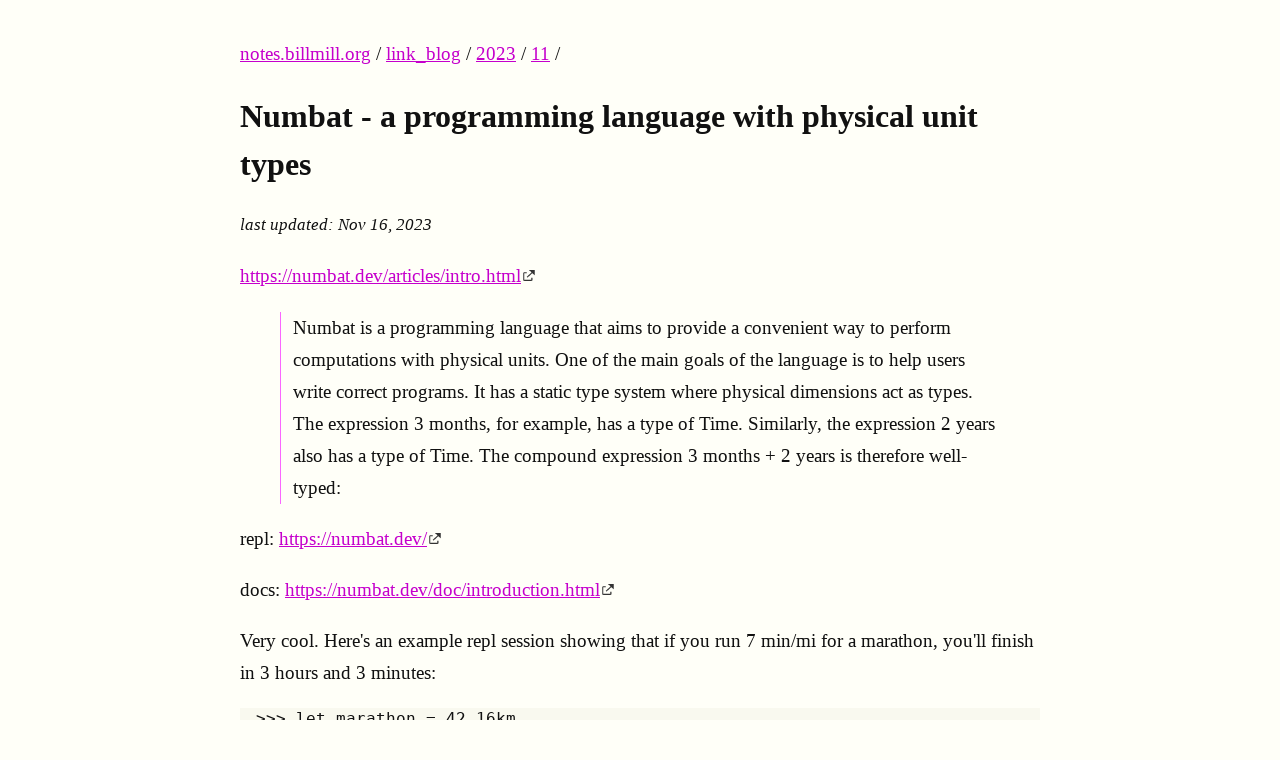

--- FILE ---
content_type: text/html
request_url: https://notes.billmill.org/link_blog/2023/11/Numbat_-_a_programming_language_with_physical_unit_types.html
body_size: 1419
content:
<!doctype html>
<html lang="en">

<head>
  <meta charset="utf-8">
  <meta property="og:title" content="notes.billmill.org" />
  <meta property="og:type" content="article" />
  <meta property="og:url" content="https://notes.billmill.org" />
  <meta property="article:modified_time" content="" />
  <meta property="article:tag" content="link_blog 2023 11 numbat - a programming language with physical unit types" />
  <meta name="viewport" content="width=device-width, initial-scale=1">
  <script>
    MathJax = {
      tex: {
        inlineMath: [['$', '$'], ['\\(', '\\)']]
      },
      svg: {
        fontCache: 'global'
      }
    };
  </script>
  <script type="text/javascript" id="MathJax-script" async src="https://cdn.jsdelivr.net/npm/mathjax@3/es5/tex-svg.js">
  </script>
  <link rel="stylesheet" href="/style.css" type="text/css" />
  <link rel="stylesheet" href="/pygments.css" type="text/css" />
  <link rel="alternate" type="application/atom+xml" title="Atom" href="/atom.xml">
  <link rel="alternate" type="application/atom+xml" title="Link blog" href="/link_blog.atom.xml" />
  <link rel="alternate" type="application/atom+xml" title="Music blog" href="/music_blog.atom.xml" />
  <link rel="alternate" type="application/atom+xml" title="blog" href="/blog.atom.xml" />
  <link rel="icon"
    href="data:image/svg+xml,<svg xmlns=%22http://www.w3.org/2000/svg%22 viewBox=%220 0 100 100%22><text y=%22.9em%22 font-size=%2290%22>🗿</text></svg>">
  <title>Numbat - a programming language with physical unit types - llimllib notes</title>
</head>

<body>
  <main class="container">
    <div class="dirlinks" style="margin-bottom: 20px">
      <a href="/">notes.billmill.org</a> /
      <a href="/link_blog.html">link_blog</a> /
      <a href="/link_blog/2023.html">2023</a> /
      <a href="/link_blog/2023/11.html">11</a> /
    </div>
    <h1 class="title">Numbat - a programming language with physical unit types</h1>
    <!-- digital ocean spaces has some sort of horrific cloudflare
       shit enabled that automatically hides email addresses, and it detects
       mastodon account names as an email address, so I have to put this utter
       bullshit here -->
    
    <div class="time"><em>last updated: Nov 16, 2023</em></div>
    <p><a href="https://numbat.dev/articles/intro.html" class="external-link">https://numbat.dev/articles/intro.html</a></p>
<blockquote>
<p>Numbat is a programming language that aims to provide a convenient way to perform computations with physical units. One of the main goals of the language is to help users write correct programs. It has a static type system where physical dimensions act as types. The expression 3 months, for example, has a type of Time. Similarly, the expression 2 years also has a type of Time. The compound expression 3 months + 2 years is therefore well-typed:</p>
</blockquote>
<p>repl: <a href="https://numbat.dev/" class="external-link">https://numbat.dev/</a></p>
<p>docs: <a href="https://numbat.dev/doc/introduction.html" class="external-link">https://numbat.dev/doc/introduction.html</a></p>
<p>Very cool. Here's an example repl session showing that if you run 7 min/mi for a marathon, you'll finish in 3 hours and 3 minutes:</p>
<pre><code><div class="highlight">&gt;&gt;&gt; let marathon = 42.16km
  let marathon: Length = 42.16 kilometre
&gt;&gt;&gt; let pace = 7 min/mi
  let pace: Time / Length = 7 minute / mile
&gt;&gt;&gt; marathon * pace
  marathon × pace
      = 183.379 min    [Time]
</div></code></pre>

    
    <div class="index"><a href="/">↑ up</a></div>
  </main>
  <footer>
  <!-- holy shit, digital ocean spaces has some sort of horrific cloudflare
       shit enabled that automatically hides email addresses, and it detects my
       hachyderm account name as an email address, so I have to put this utter
       bullshit here. I don't even use cloudflare! But I serve my static assets
       through DigitalOcean, which does -->
  <!-- https://developers.cloudflare.com/waf/tools/scrape-shield/email-address-obfuscation/ -->
  
  by <a href="https://billmill.org">Bill Mill</a>. Chat with me on <a
    href="https://hachyderm.io/@llimllib/">mastodon</a> or <a href="https://bsky.app/profile/billmill.org">bluesky</a>.
  Generated by <a href="https://github.com/llimllib/obsidian_notes/">obsidian_notes</a>
  
</footer>
</body>

</html>

--- FILE ---
content_type: text/css
request_url: https://notes.billmill.org/style.css
body_size: 3346
content:
:root {
    --body-width: 800px;
}

html {
    /* fixes font size on iOS */
    text-size-adjust: none;
    -webkit-text-size-adjust: none;
}

body {
    font-family: Georgia, "Book Antiqua", serif;
    font-size: 1.2rem;
    background-color: #fffff8;
    margin: 20px;
    padding: 0;
}

p>code,
li>code {
    background-color: #f6fcff;
    padding: 2px;
    font-size: 1rem;
}

main {
    color: #111;
    max-width: var(--body-width);
}

@media screen and (max-width: 600px) {
    body {
        font-size: 1rem;
    }

    .recent {
        display: none;
    }

    p>code,
    li>code {
        background-color: #f6fcff;
        padding: 1px;
        font-size: 1rem;
    }

    main {
        line-height: 1.5rem;
        margin: 1.5em auto;
    }
}

@media screen and (min-width: 600px) {
    main {
        line-height: 2rem;
        margin: 2em auto;
    }
}

footer {
    font-size: 1rem;
    margin-top: 20px;
    margin-bottom: 100px;
    text-align: center;
}

blockquote {
    border-left: 1px solid hsl(298 100% 70%);
    padding-left: 12px;
}

div.highlight {
    font-size: 1rem;
    padding-left: 1rem;
    padding-top: 0.05rem;
    padding-bottom: 0.05rem;
    background-color: #f9f9ef;
    /* This is a hack to get the code boxes wider than the parents, but still
       in the document flow... I would like to figure out how to get the width
       to be auto-figured-out, but for now I'm just going to set it wide
       because it works-ish */
    position: relative;
    overflow: auto;
}

a {
    color: hsl(298 100% 40%);
}

a:visited {
    color: hsl(298 100% 70%);
}

h1 {
    font-size: 2rem;
    line-height: 3rem;
}

h2 {
    font-size: 1.8rem;
}

table {
    width: 800px;
    border-collapse: collapse;
}

thead th {
    border-bottom: solid 1px #aaa;
}

tbody tr td {
    border-bottom: solid 1px #aaa;
}

td {
    padding: 8px;
}

.recent {
    display: inline-block;
    width: 130px;
}

/* https://iamkate.com/code/tree-views/ */
.tree {
    --spacing: 1.5rem;
    --radius: 10px;
    /* shove the tree closer to the margin - not sure how to do this better */
    margin-left: -40px;
}

.tree li {
    display: block;
    position: relative;
    padding-left: calc(2 * var(--spacing) - var(--radius) - 2px);
}

.tree ul {
    margin-left: calc(var(--radius) - var(--spacing));
    padding-left: 0;
}

.tree ul li {
    border-left: 2px solid #ddd;
}

.tree ul li:last-child {
    border-color: transparent;
}

.tree ul li::before {
    content: "";
    display: block;
    position: absolute;
    top: calc(var(--spacing) / -2);
    left: -2px;
    width: calc(var(--spacing) + 2px);
    height: calc(var(--spacing) + 1px);
    border: solid #ddd;
    border-width: 0 0 2px 2px;
}

.tree summary {
    /* to remove the disclosure arrow, uncomment this and the following rule */
    /* display: block; */
    cursor: pointer;
}

.time {
    font-size: 0.9em;
}

.time {
    font-size: 0.9em;
}

/* I think I prefer keeping these?
.tree summary::marker,
.tree summary::-webkit-details-marker{
  display : none;
} */

.tree summary:focus {
    outline: none;
}

.tree summary:focus-visible {
    outline: 1px dotted #000;
}

#collapseall {
    font-size: 1rem;
}

video {
    width: 100%;
}

.dirlink {
    text-decoration: none;
    font-size: 14px;
}

a.external-link {
    background-image: url(/out.svg);
    background-position: center right;
    background-repeat: no-repeat;
    background-size: 0.7em;
    padding-right: 0.8em;
}

/* adapted from mkdocs-material
* https://squidfunk.github.io/mkdocs-material/reference/admonitions/
* */
.admon-warning {
    position: relative;
    border: 0.075rem solid #ff9100;
    border-radius: 0.2rem;
    display: flow-root;
    margin: 1.5625em 0;
    font-size: 1rem;
    padding: 0 0.8rem;
    page-break-inside: avoid;
}

p.warning::before {
    content: "";
    height: 2rem;
    -webkit-mask-image: var(--md-admonition-icon--note);
    mask-image: var(--md-admonition-icon--note);
    -webkit-mask-position: center;
    mask-position: center;
    -webkit-mask-repeat: no-repeat;
    mask-repeat: no-repeat;
    -webkit-mask-size: contain;
    mask-size: contain;
    position: absolute;
    top: -0.35em;
    left: 0;
    width: 2rem;
    background-color: #ff9100;
    -webkit-mask-image: var(--md-admonition-icon--warning);
    mask-image: var(--md-admonition-icon--warning);
}

p.warning {
    padding-left: 3rem;
    position: relative;
}

.bodyimg {
    max-width: min(100%, var(--body-width));
}

/* copied from mkdocs-material
* https://squidfunk.github.io/mkdocs-material/reference/admonitions/
* */
:root {
    --md-admonition-icon--note: url('data:image/svg+xml;charset=utf-8,<svg xmlns="http://www.w3.org/2000/svg" viewBox="0 0 24 24"><path d="M12 2C6.47 2 2 6.47 2 12s4.47 10 10 10 10-4.47 10-10S17.53 2 12 2m3.1 5.07c.14 0 .28.05.4.16l1.27 1.27c.23.22.23.57 0 .78l-1 1-2.05-2.05 1-1c.1-.11.24-.16.38-.16m-1.97 1.74 2.06 2.06-6.06 6.06H7.07v-2.06l6.06-6.06Z"/></svg>');
    --md-admonition-icon--abstract: url('data:image/svg+xml;charset=utf-8,<svg xmlns="http://www.w3.org/2000/svg" viewBox="0 0 24 24"><path d="M17 9H7V7h10m0 6H7v-2h10m-3 6H7v-2h7M12 3a1 1 0 0 1 1 1 1 1 0 0 1-1 1 1 1 0 0 1-1-1 1 1 0 0 1 1-1m7 0h-4.18C14.4 1.84 13.3 1 12 1c-1.3 0-2.4.84-2.82 2H5a2 2 0 0 0-2 2v14a2 2 0 0 0 2 2h14a2 2 0 0 0 2-2V5a2 2 0 0 0-2-2Z"/></svg>');
    --md-admonition-icon--info: url('data:image/svg+xml;charset=utf-8,<svg xmlns="http://www.w3.org/2000/svg" viewBox="0 0 24 24"><path d="M13 9h-2V7h2m0 10h-2v-6h2m-1-9A10 10 0 0 0 2 12a10 10 0 0 0 10 10 10 10 0 0 0 10-10A10 10 0 0 0 12 2Z"/></svg>');
    --md-admonition-icon--tip: url('data:image/svg+xml;charset=utf-8,<svg xmlns="http://www.w3.org/2000/svg" viewBox="0 0 24 24"><path d="M17.66 11.2c-.23-.3-.51-.56-.77-.82-.67-.6-1.43-1.03-2.07-1.66C13.33 7.26 13 4.85 13.95 3c-.95.23-1.78.75-2.49 1.32-2.59 2.08-3.61 5.75-2.39 8.9.04.1.08.2.08.33 0 .22-.15.42-.35.5-.23.1-.47.04-.66-.12a.58.58 0 0 1-.14-.17c-1.13-1.43-1.31-3.48-.55-5.12C5.78 10 4.87 12.3 5 14.47c.06.5.12 1 .29 1.5.14.6.41 1.2.71 1.73 1.08 1.73 2.95 2.97 4.96 3.22 2.14.27 4.43-.12 6.07-1.6 1.83-1.66 2.47-4.32 1.53-6.6l-.13-.26c-.21-.46-.77-1.26-.77-1.26m-3.16 6.3c-.28.24-.74.5-1.1.6-1.12.4-2.24-.16-2.9-.82 1.19-.28 1.9-1.16 2.11-2.05.17-.8-.15-1.46-.28-2.23-.12-.74-.1-1.37.17-2.06.19.38.39.76.63 1.06.77 1 1.98 1.44 2.24 2.8.04.14.06.28.06.43.03.82-.33 1.72-.93 2.27Z"/></svg>');
    --md-admonition-icon--success: url('data:image/svg+xml;charset=utf-8,<svg xmlns="http://www.w3.org/2000/svg" viewBox="0 0 24 24"><path d="M21 7 9 19l-5.5-5.5 1.41-1.41L9 16.17 19.59 5.59 21 7Z"/></svg>');
    --md-admonition-icon--question: url('data:image/svg+xml;charset=utf-8,<svg xmlns="http://www.w3.org/2000/svg" viewBox="0 0 24 24"><path d="m15.07 11.25-.9.92C13.45 12.89 13 13.5 13 15h-2v-.5c0-1.11.45-2.11 1.17-2.83l1.24-1.26c.37-.36.59-.86.59-1.41a2 2 0 0 0-2-2 2 2 0 0 0-2 2H8a4 4 0 0 1 4-4 4 4 0 0 1 4 4 3.2 3.2 0 0 1-.93 2.25M13 19h-2v-2h2M12 2A10 10 0 0 0 2 12a10 10 0 0 0 10 10 10 10 0 0 0 10-10c0-5.53-4.5-10-10-10Z"/></svg>');
    --md-admonition-icon--warning: url('data:image/svg+xml;charset=utf-8,<svg xmlns="http://www.w3.org/2000/svg" viewBox="0 0 24 24"><path d="M13 14h-2V9h2m0 9h-2v-2h2M1 21h22L12 2 1 21Z"/></svg>');
    --md-admonition-icon--failure: url('data:image/svg+xml;charset=utf-8,<svg xmlns="http://www.w3.org/2000/svg" viewBox="0 0 24 24"><path d="M19 6.41 17.59 5 12 10.59 6.41 5 5 6.41 10.59 12 5 17.59 6.41 19 12 13.41 17.59 19 19 17.59 13.41 12 19 6.41Z"/></svg>');
    --md-admonition-icon--danger: url('data:image/svg+xml;charset=utf-8,<svg xmlns="http://www.w3.org/2000/svg" viewBox="0 0 24 24"><path d="m11.5 20 4.86-9.73H13V4l-5 9.73h3.5V20M12 2c2.75 0 5.1 1 7.05 2.95C21 6.9 22 9.25 22 12s-1 5.1-2.95 7.05C17.1 21 14.75 22 12 22s-5.1-1-7.05-2.95C3 17.1 2 14.75 2 12s1-5.1 2.95-7.05C6.9 3 9.25 2 12 2Z"/></svg>');
    --md-admonition-icon--bug: url('data:image/svg+xml;charset=utf-8,<svg xmlns="http://www.w3.org/2000/svg" viewBox="0 0 24 24"><path d="M11 13h2v1h-2v-1m10-8v6c0 5.5-3.8 10.7-9 12-5.2-1.3-9-6.5-9-12V5l9-4 9 4m-4 5h-2.2c-.2-.6-.6-1.1-1.1-1.5l1.2-1.2-.7-.7L12.8 8H12c-.2 0-.5 0-.7.1L9.9 6.6l-.8.8 1.2 1.2c-.5.3-.9.8-1.1 1.4H7v1h2v1H7v1h2v1H7v1h2.2c.4 1.2 1.5 2 2.8 2s2.4-.8 2.8-2H17v-1h-2v-1h2v-1h-2v-1h2v-1m-6 2h2v-1h-2v1Z"/></svg>');
    --md-admonition-icon--example: url('data:image/svg+xml;charset=utf-8,<svg xmlns="http://www.w3.org/2000/svg" viewBox="0 0 24 24"><path d="M7 2v2h1v14a4 4 0 0 0 4 4 4 4 0 0 0 4-4V4h1V2H7m4 14c-.6 0-1-.4-1-1s.4-1 1-1 1 .4 1 1-.4 1-1 1m2-4c-.6 0-1-.4-1-1s.4-1 1-1 1 .4 1 1-.4 1-1 1m1-5h-4V4h4v3Z"/></svg>');
    --md-admonition-icon--quote: url('data:image/svg+xml;charset=utf-8,<svg xmlns="http://www.w3.org/2000/svg" viewBox="0 0 24 24"><path d="M14 17h3l2-4V7h-6v6h3M6 17h3l2-4V7H5v6h3l-2 4Z"/></svg>');
}

/* Callout base styles - following mkdocs-material pattern */
.admon-note,
.admon-abstract,
.admon-info,
.admon-tip,
.admon-success,
.admon-question,
.admon-warning,
.admon-failure,
.admon-danger,
.admon-bug,
.admon-example,
.admon-quote,
.admon-important {
    position: relative;
    border: 0.075rem solid;
    border-radius: 0.2rem;
    display: flow-root;
    margin: 1.5625em 0;
    font-size: 1rem;
    padding: 0 0.8rem 0.8rem 0.8rem;
    page-break-inside: avoid;
}

.admon-note {
    border-color: #448aff;
}

.admon-abstract {
    border-color: #00b0ff;
}

.admon-info {
    border-color: #00b8d4;
}

.admon-tip {
    border-color: #00bfa5;
}

.admon-success {
    border-color: #00c853;
}

.admon-question {
    border-color: #64dd17;
}

.admon-warning {
    border-color: #ff9100;
}

.admon-failure {
    border-color: #ff5252;
}

.admon-danger {
    border-color: #ff1744;
}

.admon-bug {
    border-color: #f50057;
}

.admon-example {
    border-color: #7c4dff;
}

.admon-quote {
    border-color: #9e9e9e;
}

.admon-important {
    border-color: #ff5722;
}

/* Title styles with icons */
p.note-title,
p.abstract-title,
p.info-title,
p.tip-title,
p.success-title,
p.question-title,
p.warning-title,
p.failure-title,
p.danger-title,
p.bug-title,
p.example-title,
p.quote-title,
p.important-title {
    padding-left: 3rem;
    position: relative;
    font-weight: bold;
    margin-bottom: 0.5em;
}

/* Icon base style */
p.note-title::before,
p.abstract-title::before,
p.info-title::before,
p.tip-title::before,
p.success-title::before,
p.question-title::before,
p.warning-title::before,
p.failure-title::before,
p.danger-title::before,
p.bug-title::before,
p.example-title::before,
p.quote-title::before,
p.important-title::before {
    content: "";
    height: 2rem;
    width: 2rem;
    position: absolute;
    top: -0.35em;
    left: 0;
    -webkit-mask-position: center;
    mask-position: center;
    -webkit-mask-repeat: no-repeat;
    mask-repeat: no-repeat;
    -webkit-mask-size: contain;
    mask-size: contain;
}

/* Specific icon assignments and colors */
p.note-title::before {
    background-color: #448aff;
    -webkit-mask-image: var(--md-admonition-icon--note);
    mask-image: var(--md-admonition-icon--note);
}

p.abstract-title::before {
    background-color: #00b0ff;
    -webkit-mask-image: var(--md-admonition-icon--abstract);
    mask-image: var(--md-admonition-icon--abstract);
}

p.info-title::before {
    background-color: #00b8d4;
    -webkit-mask-image: var(--md-admonition-icon--info);
    mask-image: var(--md-admonition-icon--info);
}

p.tip-title::before {
    background-color: #00bfa5;
    -webkit-mask-image: var(--md-admonition-icon--tip);
    mask-image: var(--md-admonition-icon--tip);
}

p.success-title::before {
    background-color: #00c853;
    -webkit-mask-image: var(--md-admonition-icon--success);
    mask-image: var(--md-admonition-icon--success);
}

p.question-title::before {
    background-color: #64dd17;
    -webkit-mask-image: var(--md-admonition-icon--question);
    mask-image: var(--md-admonition-icon--question);
}

p.warning-title::before {
    background-color: #ff9100;
    -webkit-mask-image: var(--md-admonition-icon--warning);
    mask-image: var(--md-admonition-icon--warning);
}

p.failure-title::before {
    background-color: #ff5252;
    -webkit-mask-image: var(--md-admonition-icon--failure);
    mask-image: var(--md-admonition-icon--failure);
}

p.danger-title::before {
    background-color: #ff1744;
    -webkit-mask-image: var(--md-admonition-icon--danger);
    mask-image: var(--md-admonition-icon--danger);
}

p.bug-title::before {
    background-color: #f50057;
    -webkit-mask-image: var(--md-admonition-icon--bug);
    mask-image: var(--md-admonition-icon--bug);
}

p.example-title::before {
    background-color: #7c4dff;
    -webkit-mask-image: var(--md-admonition-icon--example);
    mask-image: var(--md-admonition-icon--example);
}

p.quote-title::before {
    background-color: #9e9e9e;
    -webkit-mask-image: var(--md-admonition-icon--quote);
    mask-image: var(--md-admonition-icon--quote);
}

p.important-title::before {
    background-color: #ff5722;
    -webkit-mask-image: var(--md-admonition-icon--warning);
    mask-image: var(--md-admonition-icon--warning);
}

/* Content styling */
p.note-content,
p.abstract-content,
p.info-content,
p.tip-content,
p.success-content,
p.question-content,
p.warning-content,
p.failure-content,
p.danger-content,
p.bug-content,
p.example-content,
p.quote-content,
p.important-content {
    margin-top: 0;
}

.feedicon {
    width: 15px;
    vertical-align: middle;
    padding-left: 5px;
    padding-right: 5px;
}
